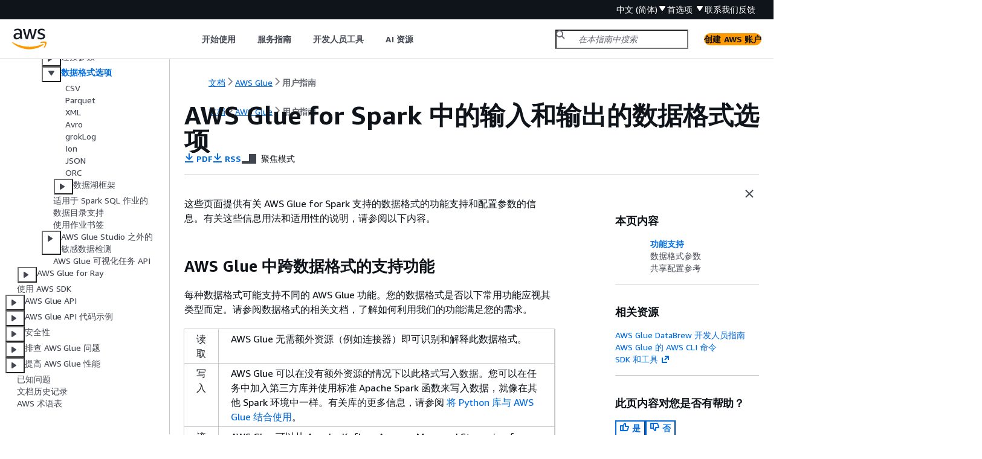

--- FILE ---
content_type: text/html
request_url: https://docs.aws.amazon.com/zh_cn/glue/latest/dg/aws-glue-programming-etl-format.html
body_size: 5550
content:
<!DOCTYPE html>
    <html xmlns="http://www.w3.org/1999/xhtml" lang="zh-CN"><head><meta http-equiv="Content-Type" content="text/html; charset=UTF-8" /><title>AWS Glue for Spark 中的输入和输出的数据格式选项 - AWS Glue</title><meta name="viewport" content="width=device-width,initial-scale=1" /><meta name="assets_root" content="/assets" /><meta name="target_state" content="aws-glue-programming-etl-format" /><meta name="default_state" content="aws-glue-programming-etl-format" /><link rel="icon" type="image/ico" href="/assets/images/favicon.ico" /><link rel="shortcut icon" type="image/ico" href="/assets/images/favicon.ico" /><link rel="canonical" href="https://docs.aws.amazon.com/zh_cn/glue/latest/dg/aws-glue-programming-etl-format.html" /><meta name="description" content="可用于“format”和“format_options”参数的设置。" /><meta name="deployment_region" content="IAD" /><meta name="product" content="AWS Glue" /><meta name="guide" content="用户指南" /><meta name="abstract" content="如何使用 AWS Glue 并对其进行编程。" /><meta name="guide-locale" content="zh_cn" /><meta name="tocs" content="toc-contents.json" /><link rel="canonical" href="https://docs.aws.amazon.com/zh_cn/glue/latest/dg/aws-glue-programming-etl-format.html" /><link rel="alternative" href="https://docs.aws.amazon.com/id_id/glue/latest/dg/aws-glue-programming-etl-format.html" hreflang="id-id" /><link rel="alternative" href="https://docs.aws.amazon.com/id_id/glue/latest/dg/aws-glue-programming-etl-format.html" hreflang="id" /><link rel="alternative" href="https://docs.aws.amazon.com/de_de/glue/latest/dg/aws-glue-programming-etl-format.html" hreflang="de-de" /><link rel="alternative" href="https://docs.aws.amazon.com/de_de/glue/latest/dg/aws-glue-programming-etl-format.html" hreflang="de" /><link rel="alternative" href="https://docs.aws.amazon.com/glue/latest/dg/aws-glue-programming-etl-format.html" hreflang="en-us" /><link rel="alternative" href="https://docs.aws.amazon.com/glue/latest/dg/aws-glue-programming-etl-format.html" hreflang="en" /><link rel="alternative" href="https://docs.aws.amazon.com/es_es/glue/latest/dg/aws-glue-programming-etl-format.html" hreflang="es-es" /><link rel="alternative" href="https://docs.aws.amazon.com/es_es/glue/latest/dg/aws-glue-programming-etl-format.html" hreflang="es" /><link rel="alternative" href="https://docs.aws.amazon.com/fr_fr/glue/latest/dg/aws-glue-programming-etl-format.html" hreflang="fr-fr" /><link rel="alternative" href="https://docs.aws.amazon.com/fr_fr/glue/latest/dg/aws-glue-programming-etl-format.html" hreflang="fr" /><link rel="alternative" href="https://docs.aws.amazon.com/it_it/glue/latest/dg/aws-glue-programming-etl-format.html" hreflang="it-it" /><link rel="alternative" href="https://docs.aws.amazon.com/it_it/glue/latest/dg/aws-glue-programming-etl-format.html" hreflang="it" /><link rel="alternative" href="https://docs.aws.amazon.com/ja_jp/glue/latest/dg/aws-glue-programming-etl-format.html" hreflang="ja-jp" /><link rel="alternative" href="https://docs.aws.amazon.com/ja_jp/glue/latest/dg/aws-glue-programming-etl-format.html" hreflang="ja" /><link rel="alternative" href="https://docs.aws.amazon.com/ko_kr/glue/latest/dg/aws-glue-programming-etl-format.html" hreflang="ko-kr" /><link rel="alternative" href="https://docs.aws.amazon.com/ko_kr/glue/latest/dg/aws-glue-programming-etl-format.html" hreflang="ko" /><link rel="alternative" href="https://docs.aws.amazon.com/pt_br/glue/latest/dg/aws-glue-programming-etl-format.html" hreflang="pt-br" /><link rel="alternative" href="https://docs.aws.amazon.com/pt_br/glue/latest/dg/aws-glue-programming-etl-format.html" hreflang="pt" /><link rel="alternative" href="https://docs.aws.amazon.com/zh_cn/glue/latest/dg/aws-glue-programming-etl-format.html" hreflang="zh-cn" /><link rel="alternative" href="https://docs.aws.amazon.com/zh_tw/glue/latest/dg/aws-glue-programming-etl-format.html" hreflang="zh-tw" /><link rel="alternative" href="https://docs.aws.amazon.com/glue/latest/dg/aws-glue-programming-etl-format.html" hreflang="x-default" /><meta name="feedback-item" content="Glue" /><meta name="this_doc_product" content="AWS Glue" /><meta name="this_doc_guide" content="用户指南" /><head xmlns="http://www.w3.org/1999/xhtml"> <script defer="" src="/assets/r/awsdocs-doc-page.2.0.0.js"></script><link href="/assets/r/awsdocs-doc-page.2.0.0.css" rel="stylesheet"/></head>
<script defer="" id="awsc-panorama-bundle" type="text/javascript" src="https://prod.pa.cdn.uis.awsstatic.com/panorama-nav-init.js" data-config="{'appEntity':'aws-documentation','region':'us-east-1','service':'glue'}"></script><meta id="panorama-serviceSubSection" value="用户指南" /><meta id="panorama-serviceConsolePage" value="AWS Glue for Spark 中的输入和输出的数据格式选项" /></head><body class="awsdocs awsui"><div class="awsdocs-container"><awsdocs-header></awsdocs-header><awsui-app-layout id="app-layout" class="awsui-util-no-gutters" ng-controller="ContentController as $ctrl" header-selector="awsdocs-header" navigation-hide="false" navigation-width="$ctrl.navWidth" navigation-open="$ctrl.navOpen" navigation-change="$ctrl.onNavChange($event)" tools-hide="$ctrl.hideTools" tools-width="$ctrl.toolsWidth" tools-open="$ctrl.toolsOpen" tools-change="$ctrl.onToolsChange($event)"><div id="guide-toc" dom-region="navigation"><awsdocs-toc></awsdocs-toc></div><div id="main-column" dom-region="content" tabindex="-1"><awsdocs-view class="awsdocs-view"><div id="awsdocs-content"><head><title>AWS Glue for Spark 中的输入和输出的数据格式选项 - AWS Glue</title><meta name="pdf" content="glue-dg.pdf#aws-glue-programming-etl-format" /><meta name="rss" content="aws-glue-release-notes.rss" /><meta name="forums" content="https://repost.aws/zh-Hans/tags/TABBptUaVOS1mAM7TXuTuxWQ" /><meta name="feedback" content="https://docs.aws.amazon.com/forms/aws-doc-feedback?hidden_service_name=Glue&amp;topic_url=https://docs.aws.amazon.com/zh_cn/glue/latest/dg/aws-glue-programming-etl-format.html" /><meta name="feedback-yes" content="feedbackyes.html?topic_url=https://docs.aws.amazon.com/zh_cn/glue/latest/dg/aws-glue-programming-etl-format.html" /><meta name="feedback-no" content="feedbackno.html?topic_url=https://docs.aws.amazon.com/zh_cn/glue/latest/dg/aws-glue-programming-etl-format.html" /><meta name="keywords" content="AWS Glue,AWS Glue 数据目录,数据目录,AWS Glue 作业系统,任务系统,ETL" /><script type="application/ld+json">
{
    "@context" : "https://schema.org",
    "@type" : "BreadcrumbList",
    "itemListElement" : [
      {
        "@type" : "ListItem",
        "position" : 1,
        "name" : "AWS",
        "item" : "https://aws.amazon.com"
      },
      {
        "@type" : "ListItem",
        "position" : 2,
        "name" : "AWS Glue",
        "item" : "https://docs.aws.amazon.com/glue/index.html"
      },
      {
        "@type" : "ListItem",
        "position" : 3,
        "name" : "用户指南",
        "item" : "https://docs.aws.amazon.com/zh_cn/glue/latest/dg"
      },
      {
        "@type" : "ListItem",
        "position" : 4,
        "name" : "AWS Glue 编程指南",
        "item" : "https://docs.aws.amazon.com/zh_cn/glue/latest/dg/edit-script.html"
      },
      {
        "@type" : "ListItem",
        "position" : 5,
        "name" : "Spark 脚本编程",
        "item" : "https://docs.aws.amazon.com/zh_cn/glue/latest/dg/aws-glue-programming.html"
      },
      {
        "@type" : "ListItem",
        "position" : 6,
        "name" : "AWS Glue for Spark ETL 编程的功能和优化",
        "item" : "https://docs.aws.amazon.com/zh_cn/glue/latest/dg/aws-glue-programming-general.html"
      },
      {
        "@type" : "ListItem",
        "position" : 7,
        "name" : "AWS Glue for Spark 中的输入和输出的数据格式选项",
        "item" : "https://docs.aws.amazon.com/zh_cn/glue/latest/dg/aws-glue-programming-general.html"
      }
    ]
}
</script></head><body><div id="main"><div style="display: none"><a href="glue-dg.pdf#aws-glue-programming-etl-format" target="_blank" rel="noopener noreferrer" title="打开 PDF"></a></div><div id="breadcrumbs" class="breadcrumb"><a href="/index.html">文档</a><a href="/glue/index.html">AWS Glue</a><a href="what-is-glue.html">用户指南</a></div><div id="page-toc-src"><a href="#aws-glue-programming-etl-format-features">功能支持</a><a href="#aws-glue-programming-etl-format-parameters">数据格式参数</a><a href="#aws-glue-programming-etl-format-shared-reference">共享配置参考</a></div><div id="main-content" class="awsui-util-container"><div id="main-col-body"><awsdocs-language-banner data-service="$ctrl.pageService"></awsdocs-language-banner><h1 class="topictitle" id="aws-glue-programming-etl-format">AWS Glue for Spark 中的输入和输出的数据格式选项</h1><div class="awsdocs-page-header-container"><awsdocs-page-header></awsdocs-page-header><awsdocs-filter-selector id="awsdocs-filter-selector"></awsdocs-filter-selector></div><p>这些页面提供有关 AWS Glue for Spark 支持的数据格式的功能支持和配置参数的信息。有关这些信息用法和适用性的说明，请参阅以下内容。</p>
    <h2 id="aws-glue-programming-etl-format-features">AWS Glue 中跨数据格式的支持功能</h2>
    <p> 每种数据格式可能支持不同的 AWS Glue 功能。您的数据格式是否以下常用功能应视其类型而定。请参阅数据格式的相关文档，了解如何利用我们的功能满足您的需求。</p>
    <div class="table-container"><div class="table-contents"><table id="w714aac33b9c15b9b5b5">
          <tr>
            <td tabindex="-1">读取</td>
            <td tabindex="-1">AWS Glue 无需额外资源（例如连接器）即可识别和解释此数据格式。</td>
          </tr>
          <tr>
            <td tabindex="-1">写入</td>
            <td tabindex="-1">AWS Glue 可以在没有额外资源的情况下以此格式写入数据。您可以在任务中加入第三方库并使用标准 Apache Spark 函数来写入数据，就像在其他 Spark 环境中一样。有关库的更多信息，请参阅 <a href="./aws-glue-programming-python-libraries.html">将 Python 库与 AWS Glue 结合使用</a>。</td>
          </tr>
          <tr>
            <td tabindex="-1">流式处理读取</td>
            <td tabindex="-1">AWS Glue 可以从 Apache Kafka、Amazon Managed Streaming for Apache Kafka 或 Amazon Kinesis 消息流中识别和解释此数据格式。我们期望流以一致的格式呈现数据，因此数据将读入为 <code class="code">DataFrames</code>。</td>
          </tr>
          <tr>
            <td tabindex="-1">对小文件进行分组</td>
            <td tabindex="-1">AWS Glue 在执行 AWS Glue 转换时可以将文件合并到发送至每个节点的批处理工作中。这可以显著提高涉及大量小文件的工作负载性能。有关更多信息，请参阅 <a href="./grouping-input-files.html">以较大的组读取输入文件</a>。</td>
          </tr>
          <tr>
            <td tabindex="-1">作业书签</td>
            <td tabindex="-1">AWS Glue 可以跟踪转换的进度，在任务运行期间使用任务书签对相同数据集执行相同的工作。这可以提高涉及多个数据集且其中只需要处理上次任务运行之后产生的新数据的工作负载性能。有关更多信息，请参阅 <a href="./monitor-continuations.html">使用作业书签跟踪已处理的数据</a>。</td>
          </tr>
        </table></div></div>
   
    <h2 id="aws-glue-programming-etl-format-parameters">AWS Glue 中用于与数据格式交互的参数</h2>
    <p>某些 AWS Glue 连接类型支持多种 <code class="code">format</code> 类型，这需要您在使用类似 <code class="code">GlueContext.write_dynamic_frame.from_options</code> 的方法时，使用 <code class="code">format_options</code> 对象指定关于数据格式的信息。</p>
    <div class="itemizedlist">
       
       
       
    <ul class="itemizedlist"><li class="listitem">
        <p><code class="code">s3</code> – 有关更多信息，请参阅 AWS Glue 中的 ETL 的连接类型和选项：<a href="./aws-glue-programming-etl-connect-s3-home.html#aws-glue-programming-etl-connect-s3">S3 连接参数</a>。您还可以查看关于支持此连接类型的方法的文档：Python 中的 <a href="./aws-glue-api-crawler-pyspark-extensions-glue-context.html#aws-glue-api-crawler-pyspark-extensions-glue-context-create_dynamic_frame_from_options">create_dynamic_frame_from_options</a> 和 <a href="./aws-glue-api-crawler-pyspark-extensions-glue-context.html#aws-glue-api-crawler-pyspark-extensions-glue-context-write_dynamic_frame_from_options">write_dynamic_frame_from_options</a> 以及相应的 Scala 方法 <a href="./glue-etl-scala-apis-glue-gluecontext.html#glue-etl-scala-apis-glue-gluecontext-defs-getSourceWithFormat">def getSourceWithFormat</a> 和 <a href="./glue-etl-scala-apis-glue-gluecontext.html#glue-etl-scala-apis-glue-gluecontext-defs-getSinkWithFormat">def getSinkWithFormat</a>。</p>
        <p></p>
      </li><li class="listitem">
        <p><code class="code">kinesis</code> – 有关更多信息，请参阅 AWS Glue 中的 ETL 的连接类型和选项：<a href="./aws-glue-programming-etl-connect-kinesis-home.html#aws-glue-programming-etl-connect-kinesis">Kinesis 连接参数</a>。您还可以查看关于支持此连接类型的方法的文档：<a href="./aws-glue-api-crawler-pyspark-extensions-glue-context.html#aws-glue-api-crawler-pyspark-extensions-glue-context-create-dataframe-from-options">create_data_frame_from_options</a> 以及相应的 Scala 方法 <a href="./glue-etl-scala-apis-glue-gluecontext.html#glue-etl-scala-apis-glue-gluecontext-defs-createDataFrameFromOptions">def createDataFrameFromOptions</a>。</p>
      </li><li class="listitem">
        <p><code class="code">kafka</code> – 有关更多信息，请参阅 AWS Glue 中的 ETL 的连接类型和选项：<a href="./aws-glue-programming-etl-connect-kafka-home.html#aws-glue-programming-etl-connect-kafka">Kafka 连接参数</a>。您还可以查看关于支持此连接类型的方法的文档：<a href="./aws-glue-api-crawler-pyspark-extensions-glue-context.html#aws-glue-api-crawler-pyspark-extensions-glue-context-create-dataframe-from-options">create_data_frame_from_options</a> 以及相应的 Scala 方法 <a href="./glue-etl-scala-apis-glue-gluecontext.html#glue-etl-scala-apis-glue-gluecontext-defs-createDataFrameFromOptions">def createDataFrameFromOptions</a>。</p>
      </li></ul></div>

    <p>有些连接类型不需要 <code class="code">format_options</code>。例如，在正常使用过程中，连接至关系数据库的 JDBC 连接以一致的表格数据格式检索数据。因此，从 JDBC 连接中进行读取不需要 <code class="code">format_options</code>。</p>
    
    <p>某些在 Glue 中读取和写入数据的方法不需要 <code class="code">format_options</code>。例如，通过 AWS Glue 爬网程序使用 <code class="code">GlueContext.create_dynamic_frame.from_catalog</code>。爬网程序决定数据的形状。使用爬网程序时，AWS Glue 分类器将检查数据，以便就如何表示数据格式做出明智决策。然后，它会将数据表示形式存储在 AWS Glue 数据目录中，此数据目录可以在 AWS Glue ETL 脚本中使用，以通过 <code class="code">GlueContext.create_dynamic_frame.from_catalog</code> 方法检索数据。爬网程序无需您手动指定有关数据格式的信息。</p>
    
    
    
  
  <p>对于访问 AWS Lake Formation 受管表的任务，AWS Glue 支持读取和写入 Lake Formation 受管表支持的所有格式。有关当前 AWS Lake Formation 受管表支持的格式列表，请参阅 <em>AWS Lake Formation 开发人员指南</em>中的<a href="https://docs.aws.amazon.com/lake-formation/latest/dg/governed-table-restrictions.html">受管表的注释和限制</a>。</p>
  
  <div class="awsdocs-note"><div class="awsdocs-note-title"><awsui-icon name="status-info" variant="link"></awsui-icon><h6>注意</h6></div><div class="awsdocs-note-text"><p>对于写入 Apache Parquet，AWS Glue ETL 仅支持为针对动态帧进行优化的自定义 Parquet 编写器类型指定选项来写入受管表。使用 <code class="code">parquet</code> 格式写入受管表时，应在表参数中添加值为 <code class="code">true</code> 的键 <code class="code">useGlueParquetWriter</code>。</p></div></div>
  <div class="highlights"><h6>主题</h6><ul><li><p><a href="./aws-glue-programming-etl-format-csv-home.html">在 AWS Glue 中使用 CSV 格式</a></p></li><li><p><a href="./aws-glue-programming-etl-format-parquet-home.html">在 AWS Glue 中使用 Parquet 格式</a></p></li><li><p><a href="./aws-glue-programming-etl-format-xml-home.html">在 AWS Glue 中使用 XML 格式</a></p></li><li><p><a href="./aws-glue-programming-etl-format-avro-home.html">在 AWS Glue 中使用 Avro 格式</a></p></li><li><p><a href="./aws-glue-programming-etl-format-grokLog-home.html">在 AWS Glue 中使用 grokLog 格式</a></p></li><li><p><a href="./aws-glue-programming-etl-format-ion-home.html">在 AWS Glue 中使用 Ion 格式</a></p></li><li><p><a href="./aws-glue-programming-etl-format-json-home.html">在 AWS Glue 中使用 JSON 格式</a></p></li><li><p><a href="./aws-glue-programming-etl-format-orc-home.html">在 AWS Glue 中使用 ORC 格式</a></p></li><li><p><a href="./aws-glue-programming-etl-datalake-native-frameworks.html">在 AWS Glue ETL 任务中使用数据湖框架</a></p></li><li><p><a href="#aws-glue-programming-etl-format-shared-reference">共享配置参考</a></p></li></ul></div>
    <h2 id="aws-glue-programming-etl-format-shared-reference">共享配置参考</h2>
    <p> 您可以对任何格式类型使用以下 <code class="code">format_options</code> 值：</p>
    <div class="itemizedlist">
       
       

    <ul class="itemizedlist"><li class="listitem">
        <p><code class="code">attachFilename</code> - 适当格式的字符串，用作列名。如果您提供此选项，则记录的源文件名将附加到记录中。参数值将用作列名。</p>
      </li><li class="listitem">
        <p><code class="code">attachTimestamp</code> - 适当格式的字符串，用作列名。如果您提供此选项，则记录的源文件的修改时间将附加到记录中。参数值将用作列名。</p>
      </li></ul></div>
  <awsdocs-copyright class="copyright-print"></awsdocs-copyright><awsdocs-thumb-feedback right-edge="{{$ctrl.thumbFeedbackRightEdge}}"></awsdocs-thumb-feedback></div><noscript><div><div><div><div id="js_error_message"><p><img src="https://d1ge0kk1l5kms0.cloudfront.net/images/G/01/webservices/console/warning.png" alt="警告" /> <strong>Javascript 在您的浏览器中被禁用或不可用。</strong></p><p>要使用 Amazon Web Services 文档，必须启用 Javascript。请参阅浏览器的帮助页面以了解相关说明。</p></div></div></div></div></noscript><div id="main-col-footer" class="awsui-util-font-size-0"><div id="doc-conventions"><a target="_top" href="/general/latest/gr/docconventions.html">文档惯例</a></div><div class="prev-next"><div id="previous" class="prev-link" accesskey="p" href="./aws-glue-programming-etl-connect-vertica-home.html">Vertica 连接</div><div id="next" class="next-link" accesskey="n" href="./aws-glue-programming-etl-format-csv-home.html">CSV</div></div></div><awsdocs-page-utilities></awsdocs-page-utilities></div><div id="quick-feedback-yes" style="display: none;"><div class="title">此页面对您有帮助吗？- 是</div><div class="content"><p>感谢您对我们工作的肯定！</p><p>如果不耽误您的时间，请告诉我们做得好的地方，让我们做得更好。</p><p><awsui-button id="fblink" rel="noopener noreferrer" target="_blank" text="反馈" click="linkClick($event)" href="https://docs.aws.amazon.com/forms/aws-doc-feedback?hidden_service_name=Glue&amp;topic_url=https://docs.aws.amazon.com/zh_cn/glue/latest/dg/aws-glue-programming-etl-format.html"></awsui-button></p></div></div><div id="quick-feedback-no" style="display: none;"><div class="title">此页面对您有帮助吗？- 否</div><div class="content"><p>感谢您告诉我们本页内容还需要完善。很抱歉让您失望了。</p><p>如果不耽误您的时间，请告诉我们如何改进文档。</p><p><awsui-button id="fblink" rel="noopener noreferrer" target="_blank" text="反馈" click="linkClick($event)" href="https://docs.aws.amazon.com/forms/aws-doc-feedback?hidden_service_name=Glue&amp;topic_url=https://docs.aws.amazon.com/zh_cn/glue/latest/dg/aws-glue-programming-etl-format.html"></awsui-button></p></div></div></div></body></div></awsdocs-view><div class="page-loading-indicator" id="page-loading-indicator"><awsui-spinner size="large"></awsui-spinner></div></div><div id="tools-panel" dom-region="tools"><awsdocs-tools-panel id="awsdocs-tools-panel"></awsdocs-tools-panel></div></awsui-app-layout><awsdocs-cookie-banner class="doc-cookie-banner"></awsdocs-cookie-banner></div></body></html>

--- FILE ---
content_type: text/html
request_url: https://docs.aws.amazon.com/zh_cn/glue/latest/dg/meta-inf/related-resources.html
body_size: 351
content:
<div xmlns="http://www.w3.org/1999/xhtml" class="related-resources"><a href="https://docs.aws.amazon.com/databrew/latest/dg/what-is.html">AWS Glue DataBrew 开发人员指南</a><a href="https://docs.aws.amazon.com/cli/latest/reference/glue/">AWS Glue 的 AWS CLI 命令</a><a href="https://aws.amazon.com/tools/" rel="noopener noreferrer" target="_blank"><span>SDK 和工具</span><awsui-icon class="awsdocs-link-icon" name="external"></awsui-icon></a>
   </div>